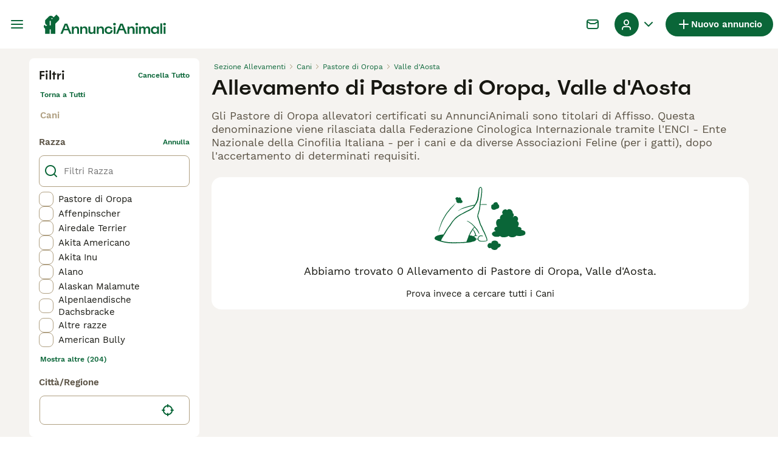

--- FILE ---
content_type: application/javascript; charset=UTF-8
request_url: https://www.annuncianimali.it/_next/static/chunks/6307-e3e477766fc5216f.js
body_size: 4704
content:
(self.webpackChunk_N_E=self.webpackChunk_N_E||[]).push([[6307],{1259:e=>{e.exports={paginationWrapper:"BreedersSearchPagination_paginationWrapper__nATX1"}},4987:(e,r,a)=>{"use strict";a.d(r,{p:()=>s});var t=a(57389);let s=e=>e?.kcLicense?.status===t._m.Approved},14691:(e,r,a)=>{"use strict";a.d(r,{r:()=>c});var t=a(14232),s=a(32212),l=a(51011),i=a(30341),n=a(63383),d=a(23704);let c=({name:e,variantName:r})=>{let a=(({experimentName:e})=>{let r=(0,t.useContext)(d.Z);return"object"!=typeof r[e]?null:r[e]})({experimentName:e}),{user:c}=(0,s.A)(),o=!!a&&a.enabled,p=o&&a.name===r,u=a&&a.payload?a.payload:void 0,h=a?.name??"unknown variant";return{isExperimentEnabled:o,isVariantEnabled:p,payload:u,trackVariant:(0,t.useCallback)(()=>{let r={experimentName:e,userId:c?.id,userEmail:c?.email,variant:a?.name};n.d.push((({experimentName:e,variant:r,userId:a,userEmail:t})=>({event:l.f.ExperimentAssignment,experiment_name:e,variant:r,user_id:a,user_email:t}))(r)),i.w.trackExperiment(e,h)},[c,a,e]),trackedVariantName:h}}},18045:e=>{e.exports={contentCenterWrapper:"BreedersSearchHeaderBar_contentCenterWrapper__QUZNZ",contentCenterWrapperNotFound:"BreedersSearchHeaderBar_contentCenterWrapperNotFound__RPQfN"}},22738:(e,r,a)=>{"use strict";a.d(r,{_:()=>l});var t=a(14691);let s=a(18901).Ab.PetListingSearch,l=()=>{let{isVariantEnabled:e,trackVariant:r}=(0,t.r)({name:s,variantName:"variant"});return{isPetListingSearchEnabled:e,trackVariant:r}}},26245:(e,r,a)=>{"use strict";a.d(r,{p:()=>s});var t=a(57389);let s=e=>e?.license?.status===t.UI.Approved},27373:(e,r,a)=>{"use strict";a.d(r,{P:()=>c});var t=a(81627),s=a(92590),l=a(20),i=a(4987),n=a(26245),d=a(99050);let c=(e,r,a)=>{let c=e?.generalInformations?.userType?.type,o=(0,l.m)(e)&&(0,n.p)(e),p=a.kcLicense.enabled&&(0,l.m)(e)&&(0,i.p)(e);return c?[o?{key:"licensed-breeder",title:r((0,t.HR)(c,{isLicenseApproved:!0})),bgColor:"green-500",textColor:"white"}:null,p?{key:"kc-licensed-breeder",title:r((0,t.HR)(c,{isKcLicenseApproved:!0})),bgColor:"grey-500",textColor:"white"}:null,(0,d.q)(e)?{key:"rescue-charity",title:r((0,t.HR)(c)),bgColor:"green-500",textColor:"grey-50"}:null].filter(s.G):[]}},31707:(e,r,a)=>{"use strict";a.d(r,{BZ:()=>o,NL:()=>n,UE:()=>c,Ut:()=>d,hk:()=>p,oc:()=>i});var t=a(41946),s=a.n(t),l=a(87735);let i={slotLoaded:!1,scriptLoaded:!1,visible:!1},n={targeting:null,adTechScriptsLoaded:!1,routeChangeEnd:!0,interstitialAd:i,shouldAddStickyArea:!1},d="CloseFullPageAd",c=()=>{l.P.pushLog("refresh_ads_owp"),document.dispatchEvent(new CustomEvent("RefreshAds"))},o=()=>{l.P.pushLog("remove_ads_owp"),document.dispatchEvent(new CustomEvent("RemoveAds"))},p=e=>{e||(window.GamTargeting=[]),!e||window.GamTargeting&&s()(e,window.GamTargeting[0])||(window.GamTargeting=[e],l.P.pushLog("gam_targeting_ready_owp"),document.dispatchEvent(new CustomEvent("GamTargetingReady")))}},38330:e=>{e.exports={wrapper:"Rating_wrapper__tBvST"}},46997:(e,r,a)=>{"use strict";a.d(r,{H:()=>t});let t=({location:e,formatKeys:r})=>r.length&&e?r.filter(r=>void 0!==e[r]&&""!==e[r]).map(r=>e[r]||""):[]},51884:e=>{e.exports={cardWrapper:"BreedersSearchTile_cardWrapper__lQlpu",breederLink:"BreedersSearchTile_breederLink__DBlbZ",contentWrapper:"BreedersSearchTile_contentWrapper__3kd5_",contentVerticalAlignment:"BreedersSearchTile_contentVerticalAlignment__nHlHS",avatarWrapper:"BreedersSearchTile_avatarWrapper__KHZ1q",avatar:"BreedersSearchTile_avatar__Q6mhV",rowWrapper:"BreedersSearchTile_rowWrapper__k7TKN",row:"BreedersSearchTile_row__6VXn_",licenseText:"BreedersSearchTile_licenseText__npAp4",licenseNumber:"BreedersSearchTile_licenseNumber__c9_WK",breederWrapper:"BreedersSearchTile_breederWrapper__o9QMi",breederName:"BreedersSearchTile_breederName___rj0e",breederBadges:"BreedersSearchTile_breederBadges__J5ere",detailsWrapper:"BreedersSearchTile_detailsWrapper__5lt1a",detailValue:"BreedersSearchTile_detailValue__Zuvso",breed:"BreedersSearchTile_breed__D0J3e",detailLabel:"BreedersSearchTile_detailLabel__1xliW",detailSuffix:"BreedersSearchTile_detailSuffix__iIWCZ",aboutWrapper:"BreedersSearchTile_aboutWrapper__ebE0_",aboutText:"BreedersSearchTile_aboutText__w6agj",breederDetailsButton:"BreedersSearchTile_breederDetailsButton__Kds8V"}},58480:(e,r,a)=>{"use strict";a.d(r,{G:()=>c});var t=a(37876);a(14232);var s=a(69241),l=a(15321),i=a(38330),n=a.n(i);let d=[1,2,3,4,5],c=({className:e,rating:r,size:a=24,color:i="yellow-500"})=>(0,t.jsx)("div",{className:(0,s.A)(n().wrapper,e),children:d.map(e=>(0,t.jsx)(l.I,{name:Math.round(r)>=e?"StarFilled":"Star",color:i,size:`${a}px`},e))})},59413:e=>{e.exports={filters:"BreedersSearchFilters_filters__P97I6",filtersOpen:"BreedersSearchFilters_filtersOpen__csgqz",filtersWrapper:"BreedersSearchFilters_filtersWrapper__lHkW2"}},64265:(e,r,a)=>{"use strict";a.d(r,{h:()=>n});var t=a(37876);a(14232);var s=a(27373),l=a(81323),i=a(77048);let n=({user:e,marketplace:r})=>{let{t:a}=(0,l.Bd)();return(0,t.jsx)(t.Fragment,{children:(0,s.P)(e,a,r).map(e=>(0,t.jsx)(i.E,{backgroundColor:e.bgColor,color:e.textColor,"data-testid":`user-type-${e.key}`,children:e.title},e.key))})}},65012:(e,r,a)=>{"use strict";a.r(r),a.d(r,{__N_SSP:()=>ey,default:()=>eB});var t=a(37876),s=a(14232),l=a(86044),i=a(62842),n=a(7906),d=a.n(n);let c="newestFirst",o=({marketplace:e})=>{let{categories:r}=e.breederDirectory;return{filters:d()({category:1===r.length?r[0]:null},e=>void 0!==e),page:1,sort:c}};var p=a(88244);let{useSearchCriteria:u,searchCriteriaReducer:h,SearchCriteriaStateContext:_,SearchCriteriaDispatchContext:m}=(0,a(17666).J)({filters:{},page:1,sort:c}),g=({children:e,criteria:r})=>{let a=o({marketplace:p.gp}),[l,n]=(0,s.useReducer)(h,r??a);return(0,s.useEffect)(()=>{r&&n((0,i.AS)(r))},[r]),(0,t.jsx)(_.Provider,{value:l,children:(0,t.jsx)(m.Provider,{value:n,children:e})})},b=({children:e,criteria:r})=>(0,t.jsx)(g,{criteria:r,children:(0,t.jsx)(l.U,{children:e})});var x=a(89099),v=a(66287),j=a(35169);let f=({headingTitle:e,searchDescription:r,robots:a})=>{let s=(0,x.useRouter)(),{makeTitle:l,makeCanonical:i}=(0,v.E)(),n={title:l({title:e}),description:r,url:i(s.asPath.split("?")[0])};return(0,t.jsx)(j.g,{title:n.title,description:n.description,canonicalUrl:n.url,robots:a})};var S=a(43961),N=a(87013),W=a(78529),y=a.n(W);let B=({headingTitle:e,subheadingTitle:r})=>(0,t.jsxs)("div",{className:y().headerWrapper,children:[(0,t.jsx)("h1",{className:y().header,children:e}),(0,t.jsx)("h2",{className:y().subHeader,children:r})]});var T=a(69241),k=a(8712),w=a(81627),C=a(73455),L=a(93135),P=a(52918),R=a(57389);let A=[],D=()=>u({staticFilterKeys:A});var E=a(81323),V=a(72405),F=a(15321),H=a(64265),I=a(53302),Z=a(18901),G=a(22738),K=a(51884),M=a.n(K);let U=({breeder:e})=>{var r,a;let s,{t:l}=(0,E.Bd)(),{isFlagEnabled:i}=(0,I.h)(),{isPetListingSearchEnabled:n}=(0,G._)(),{filters:d}=D(),c=i(Z.Vg.SearchLocationV3),o=(0,k.I)(e),u=((e,r,a=3)=>[...e.filter(e=>r.includes(e)),...e.filter(e=>!r.includes(e))].slice(0,a))(e.breederDirectory?.breeds||[],(s=d.breed)?"string"==typeof s?[s]:[...s]:[],3).map(e=>l((0,w.$g)(e))).join(", "),h=c?(r=e,(0,P.x)({...r.contactDetails?.locationV3,type:R.TZ.PostalTown},p.gp.listing.locationFormatV3)):(a=e,a.contactDetails?.location?.city),_=n?e.activePetsCount:e.activeListingsCount;return(0,t.jsx)("div",{className:M().cardWrapper,"data-testid":`breeder-directory-card-${e?.id}`,children:(0,t.jsx)(L.E,{user:e,pmgSource:C.g.BreederDirectory,className:M().breederLink,children:(0,t.jsxs)("div",{className:(0,T.A)(M().contentWrapper,{[M().contentVerticalAlignment]:!e.breederDirectory?.displayAboutMe}),children:[(0,t.jsx)("div",{className:M().avatarWrapper,children:(0,t.jsx)(V.e,{className:M().avatar,profileImage:e.profileImage,userName:o,sizes:"(max-width: 1024px) 80px, 104px"})}),(0,t.jsxs)("div",{className:M().rowWrapper,children:[(0,t.jsxs)("div",{className:M().row,children:[(0,t.jsxs)("div",{className:M().breederWrapper,children:[(0,t.jsx)("h2",{className:M().breederName,children:o}),(0,t.jsx)("div",{className:M().breederBadges,children:(0,t.jsx)(H.h,{user:e,marketplace:p.gp})})]}),(0,t.jsx)(z,{licenseNumber:e.license?.number,label:l("breederDirectory:licenseNumber")})]}),(0,t.jsxs)("div",{className:M().detailsWrapper,children:[(0,t.jsx)("div",{className:M().detailLabel,children:(0,t.jsxs)("span",{className:M().breed,children:[l("breederDirectory:breed")," ",u]})}),(0,t.jsx)("div",{className:M().detailLabel,children:(0,t.jsxs)("span",{className:M().detailValue,children:[(0,t.jsx)(F.I,{name:"OtherPets",color:"grey-500",size:"16px"}),_||0," ",l("breederDirectory:availablePuppies")]})}),(0,t.jsxs)("div",{className:M().detailLabel,children:[(0,t.jsx)(F.I,{className:M().detailSuffix,name:"Location",color:"grey-500",size:"16px"}),(0,t.jsx)("span",{className:M().detailValue,children:h??"-"})]})]})]}),(0,t.jsx)(O,{text:e.breederDirectory?.displayAboutMe}),(0,t.jsx)("div",{className:M().breederDetailsButton,children:l("breederDirectory:showDetailsButton")})]})})},e.id)},z=({licenseNumber:e,label:r})=>e?(0,t.jsxs)("div",{className:M().licenseWrapper,children:[(0,t.jsx)("span",{className:M().licenseText,children:r}),(0,t.jsx)("span",{className:M().licenseNumber,children:e??""})]}):null,O=({text:e})=>e?(0,t.jsx)("div",{className:M().aboutWrapper,children:(0,t.jsx)("span",{className:M().aboutText,children:e})}):null;var Q=a(63756),$=a(8866),q=a(1259),J=a.n(q);let X=({totalPages:e})=>{let{t:r}=(0,E.Bd)(),a=(0,x.useRouter)(),{filters:l,page:i}=D(),n=(0,s.useCallback)(e=>p.routing.breedersSearch(r,l,e),[l]);return(0,t.jsx)("div",{className:J().paginationWrapper,children:(0,t.jsx)($.d,{page:i,totalPages:e,onPageChange:e=>{a.push(n(e))},useDefaultScroll:!0})})};var Y=a(69635),ee=a.n(Y);let er=({breeders:e,totalPages:r,loading:a})=>{let s=e.length>0;return(0,t.jsx)(t.Fragment,{children:a?(0,t.jsx)("div",{className:ee().loaderWrapper,children:(0,t.jsx)(Q.aH,{})}):(0,t.jsxs)(t.Fragment,{children:[e.map(e=>(0,t.jsx)(U,{breeder:e},e.id)),s&&(0,t.jsx)(X,{totalPages:r??0})]})})};var ea=a(45928),et=a(92590);let es=()=>{let e,{t:r}=(0,E.Bd)(),{filters:a}=D(),{breadcrumbs:l,lastElementIsLink:i}=(e=(0,s.useMemo)(()=>{let e,t;if(!a.location)return[];if("object"==typeof(e=a.location)&&null!==e&&"urlTree"in e){let e=[],t=a.location.urlTree.split("/").filter(et.G),s=(e=>{let r=e=>e.filter(et.G).pop();switch(e.type){case R.TZ.AdminRegion2:return r([e.adminRegion1]);case R.TZ.PostalTown:return r([e.adminRegion1,e.adminRegion2]);default:return}})(a.location);if(a.location.adminRegion1&&a.location.adminRegion2&&s===a.location.adminRegion2&&a.location.adminRegion1){let s=["",...t.slice(0,t.length-2),""].join("/");e.push({href:p.routing.breedersSearch(r,{...a,location:{...a.location,urlTree:s}}).pathname,label:a.location.adminRegion1})}if(s){let l=["",...t.slice(0,t.length-1),""].join("/");e.push({href:p.routing.breedersSearch(r,{...a,location:{...a.location,urlTree:l}}).pathname,label:s})}let l=(0,P.x)(a.location);return l&&e.push({href:p.routing.breedersSearch(r,a).pathname,label:l}),e}return"object"==typeof(t=a.location)&&null!==t&&"slug"in t?[{href:p.routing.breedersSearch(r,a).pathname,label:(0,P.a)(a.location)}]:[]},[a,r]),{breadcrumbs:[{href:p.routing.breedersList,label:r("breederDirectory:title")},(()=>{if(a.category)return{href:p.routing.breedersSearch(r,{category:a.category}).pathname,label:r((0,w.k2)(a.category))}})(),(()=>{var e;let t="string"==typeof(e=a.breed)?e:Array.isArray(e)&&1===e.length?e[0]:void 0;if(t)return{href:p.routing.breedersSearch(r,{category:a.category,breed:t}).pathname,label:r((0,w.$g)(t))}})(),...e].filter(et.G),lastElementIsLink:e.length>0});return(0,t.jsx)(ea.B,{breadcrumbs:l,lastElementIsLink:i})};var el=a(75625),ei=a(31638),en=a(48606),ed=a(3420),ec=a(82964),eo=a(54312),ep=a(36933),eu=a(59413),eh=a.n(eu);let e_=({filtersList:e,totalItems:r,loading:a})=>{let{t:l}=(0,E.Bd)(),{breakpoint:i}=(0,eo.d)(),n=(0,x.useRouter)(),{isOpen:d,setIsOpen:c}=(0,ei.R)(),o=(0,el.mN)(),{filters:u,page:h,staticFilters:_}=D(),{isFlagEnabled:m}=(0,I.h)(),g=m(Z.Vg.SearchLocationV3),b=(0,s.useCallback)(()=>{n.push(p.routing.breedersSearch(l,_))},[_]),v=(0,s.useCallback)(()=>{n.push(p.routing.breedersSearch(l,{category:u.category}))},[u.category]),j=(0,s.useCallback)((e,r)=>p.routing.breedersSearch(l,{...u,[e]:r},h),[u,h]),f=(0,s.useCallback)((e,r)=>{let a=j(e,r);return n.push(a)},[j]),S=(0,s.useCallback)(()=>{c(!1)},[]);return(0,ep.y)(d&&i<2,!1),(0,t.jsx)("div",{className:(0,T.A)(eh().filters,{[eh().filtersOpen]:d}),children:(0,t.jsxs)("div",{className:eh().filtersWrapper,children:[(0,t.jsx)(ec.d,{onRightClick:v,onLeftClick:S}),e.map((e,r)=>(0,t.jsx)(en.n,{filter:e,filters:u,form:o,setFilter:f,resetFilters:b,searchPath:p.routing.breedersList,isSearchLocationV3Enabled:g,defaultFilterValue:void 0},r)),(0,t.jsx)(ed.t,{totalItems:r,loading:a,closeFilters:S})]})})};var em=a(94717),eg=a(83427),eb=a(36605),ex=a(18045),ev=a.n(ex);let ej=({hasItems:e})=>{let{filters:r}=D(),a=(({marketplace:e,filters:r})=>{let{filters:a}=o({marketplace:e});return(0,eb.n)({initialFilters:a,filters:r})})({marketplace:p.gp,filters:r});return(0,t.jsx)(eg.H9,{extendedOnMobile:!0,children:(0,t.jsx)("div",{className:(0,T.A)(ev().contentCenterWrapper,{[ev().contentCenterWrapperNotFound]:!e}),children:(0,t.jsx)(em.e,{activeFiltersCount:a})})})};var ef=a(97938),eS=a.n(ef);let eN=({filtersList:e,seoDynamicLinks:r,seoMetadata:{headingTitle:a,subheadingTitle:s,searchDescription:l,notFoundTitle:i,notFoundSubtitle:n},breeders:d,totalPages:c,totalItems:o,loading:p,robots:u})=>{let h=o>0;return(0,t.jsxs)(t.Fragment,{children:[(0,t.jsx)(f,{headingTitle:a,searchDescription:l,robots:u}),(0,t.jsx)(ej,{hasItems:h}),(0,t.jsxs)("div",{className:eS().pageWrapper,children:[(0,t.jsxs)("div",{className:eS().searchResultsPageWrapper,children:[(0,t.jsx)("div",{className:eS().sidebarWrapper,children:(0,t.jsx)(e_,{filtersList:e,totalItems:o,loading:p})}),(0,t.jsxs)("div",{className:eS().searchResultsWrapper,children:[(0,t.jsx)("div",{className:eS().breadcrumbsWrapper,children:(0,t.jsx)(es,{})}),(0,t.jsxs)("div",{children:[(0,t.jsx)(B,{headingTitle:a,subheadingTitle:s}),(0,t.jsx)(er,{breeders:d,totalPages:c,loading:p}),!h&&(0,t.jsx)(N.m,{title:i,subtitle:n})]})]})]}),!!r.length&&(0,t.jsx)(S.M,{links:r,className:eS().seoDynamicLinksWrapper})]})]})};var eW=a(31930),ey=!0;let eB=({criteria:e,filtersList:r,seoMetadata:a,seoDynamicLinks:s,breeders:l,totalPages:i,totalItems:n,loading:d,robots:c})=>(0,t.jsx)(b,{criteria:e,children:(0,t.jsx)(eW.W3,{children:(0,t.jsx)(eN,{filtersList:r,seoMetadata:a,seoDynamicLinks:s,breeders:l,totalPages:i,totalItems:n,loading:d,robots:c})})})},69635:e=>{e.exports={loaderWrapper:"BreedersSearchList_loaderWrapper__UjKY0"}},73455:(e,r,a)=>{"use strict";a.d(r,{g:()=>s});var t,s=((t={}).AllAdverts="ad_details_all_adverts",t.BreederDirectory="breeder_directory",t.Reviews="ad_details_reviews",t.Profile="ad_details_profile",t.Chat="chat",t)},78529:e=>{e.exports={headerWrapper:"BreedersSearchHeader_headerWrapper__Igpfc",header:"BreedersSearchHeader_header__2oRKF",subHeader:"BreedersSearchHeader_subHeader__VrVzp"}},93135:(e,r,a)=>{"use strict";a.d(r,{E:()=>i});var t=a(37876);a(14232);var s=a(30650),l=a(88244);let i=({user:e,pmgSource:r,tab:a,className:i,children:n,...d})=>{let c=e?l.routing.user(e,a):void 0,o=e?l.routing.user(e,a,r):void 0;return(0,t.jsx)(s.N,{className:i,href:o,as:c,...d,children:n})}},97938:e=>{e.exports={pageWrapper:"BreedersSearch_pageWrapper__PcLBC",searchResultsPageWrapper:"BreedersSearch_searchResultsPageWrapper__frKjk",sidebarWrapper:"BreedersSearch_sidebarWrapper__B4rVv",breadcrumbsWrapper:"BreedersSearch_breadcrumbsWrapper__2KD43",searchResultsWrapper:"BreedersSearch_searchResultsWrapper__bHH9u",seoDynamicLinksWrapper:"BreedersSearch_seoDynamicLinksWrapper__gAVP5"}},99050:(e,r,a)=>{"use strict";a.d(r,{q:()=>s});var t=a(57389);let s=e=>e?.generalInformations?.userType?.type===t.rS.Rescue}}]);

--- FILE ---
content_type: application/javascript; charset=UTF-8
request_url: https://www.annuncianimali.it/_next/static/NwYkqz42ZL0_7w19hZ5cj/_buildManifest.js
body_size: 6520
content:
self.__BUILD_MANIFEST=function(s,a,e,t,c,i,n,o,r,d,u,h,p,b,m,l,g,f,k,y,j,v,w,z,I,_,P,B,D,F,x,A,N,S,E,L,M,T,U,C,H,R,q,G,J,K,O,Q,V,W,X,Y,Z,$,ss,sa,se,st,sc,si,sn,so,sr,sd,su,sh,sp,sb,sm,sl,sg,sf,sk,sy,sj,sv,sw,sz,sI,s_,sP,sB,sD,sF,sx,sA,sN,sS,sE,sL,sM,sT,sU,sC,sH,sR,sq,sG,sJ,sK,sO,sQ,sV,sW,sX,sY,sZ,s$,s2,s6,s0,s3,s4,s8,s9,s1,s5,s7,as,aa,ae,at,ac,ai,an,ao,ar,ad,au,ah,ap,ab,am,al,ag,af,ak){return{__rewrites:{afterFiles:[{has:s,source:B,destination:B},{has:s,source:D,destination:D},{has:s,source:"/account/informazioni-banca",destination:sd},{has:s,source:"/account/coordinate-bancarie",destination:F},{has:s,source:"/account/ricerche",destination:x},{has:s,source:"/account/preferiti",destination:A},{has:s,source:"/account/annunci",destination:N},{has:s,source:"/account/annunci-gestiti",destination:S},{has:s,source:"/account/impostazioni",destination:E},{has:s,source:"/account/il-mio-profilo",destination:L},{has:s,source:"/account/i-miei-animali",destination:M},{has:s,source:"/allevamenti/:path*",destination:su},{has:s,source:"/allevamento/:path*",destination:f},{has:s,source:"/animale-pagamento/coordinate-bancarie",destination:z},{has:s,source:"/animale-pagamento/termini-del-compratore",destination:T},{has:s,source:"/animale-pagamento/termini-del-venditore",destination:U},{has:s,source:"/animale-pagamento/verifica",destination:I},{has:s,source:"/animale-pagamento/:path*/pagare",destination:C},{has:s,source:"/animale-pagamento/:path*/complete",destination:H},{has:s,source:"/animale-pagamento/:path*/termini",destination:R},{has:s,source:"/animale-pagamento/:path*/activate-insurance",destination:sR},{has:s,source:"/animale-pagamento/collection-confirmed",destination:sh},{has:s,source:"/animali-consigli",destination:q},{has:s,source:"/animali-consigli/preview/:path*",destination:sp},{has:s,source:"/animali-consigli/ricerca/:path*",destination:sb},{has:s,source:"/animali-consigli/:path*.html",destination:sm},{has:s,source:"/annunci/evidenza",destination:G},{has:s,source:"/annunci/evidenza/successo",destination:J},{has:s,source:"/annunci/invia/successo",destination:K},{has:s,source:"/annunci/animali/:path*",destination:sl},{has:s,source:"/annunci/:path*",destination:sg},{has:s,source:"/cani-razze/:path*",destination:O},{has:s,source:"/cerca/:path*",destination:sf},{has:s,source:sq,destination:sq},{has:s,source:sG,destination:sG},{has:s,source:s6,destination:s6},{has:s,source:"/gatti-razze/:path*",destination:sk},{has:s,source:"/id-verifica",destination:Q},{has:s,source:"/id-verifica/documenti",destination:V},{has:s,source:"/id-verifica/conferma",destination:W},{has:s,source:X,destination:X},{has:s,source:"/login/resetta-password",destination:Y},{has:s,source:"/login/dimenticata-password",destination:Z},{has:s,source:"/logout-forzato",destination:$},{has:s,source:"/registrazione",destination:ss},{has:s,source:"/registrazione/controlla-email",destination:sa},{has:s,source:"/registrazione/conferma-email/:path*",destination:sy},{has:s,source:"/registrazione/cambia-email/:path*",destination:sj},{has:s,source:"/testimoniali",destination:se},{has:s,source:"/testimoniali/:path*",destination:sv},{has:s,source:"/utente/:path*",destination:f},{has:s,source:"/appartenenza",destination:st},{has:s,source:"/chi-siamo",destination:sw},{has:s,source:"/press",destination:sz},{has:s,source:"/privacy",destination:sI},{has:s,source:"/servizi-condizioni",destination:s_},{has:s,source:s0,destination:s0},{has:s,source:"/alta",destination:ss},{has:s,source:"/alta/controlar-correo",destination:sa},{has:s,source:"/alta/confirmar-correo/:path*",destination:sy},{has:s,source:"/alta/cambiar-correo/:path*",destination:sj},{has:s,source:"/animales-consejos",destination:q},{has:s,source:"/animales-consejos/preview/:path*",destination:sp},{has:s,source:"/animales-consejos/buscar/:path*",destination:sb},{has:s,source:"/animales-consejos/:path*.html",destination:sm},{has:s,source:"/anuncios/promocion",destination:G},{has:s,source:"/anuncios/promocion/exito",destination:J},{has:s,source:"/anuncios/enviar/exito",destination:K},{has:s,source:"/anuncios/mascotas/:path*",destination:sl},{has:s,source:"/anuncios/:path*",destination:sg},{has:s,source:"/buscar/:path*",destination:sf},{has:s,source:"/criadores/:path*",destination:su},{has:s,source:"/criadero/:path*",destination:f},{has:s,source:"/cuenta",destination:B},{has:s,source:"/cuenta/advert-performance",destination:D},{has:s,source:"/cuenta/informacion-bancaria",destination:sd},{has:s,source:"/cuenta/detalles-banco",destination:F},{has:s,source:"/cuenta/busquedas-guardadas",destination:x},{has:s,source:"/cuenta/anuncios-favoritos",destination:A},{has:s,source:"/cuenta/mis-anuncios",destination:N},{has:s,source:"/cuenta/anuncios-gestionados",destination:S},{has:s,source:"/cuenta/configuracion",destination:E},{has:s,source:"/cuenta/mi-perfil",destination:L},{has:s,source:"/cuenta/mis-mascotas",destination:M},{has:s,source:"/login/restablecer-contrasena",destination:Y},{has:s,source:"/login/recordar",destination:Z},{has:s,source:"/pago-mascota/detalles-del-banco",destination:z},{has:s,source:"/pago-mascota/terminos-del-comprador",destination:T},{has:s,source:"/pago-mascota/verificacion",destination:I},{has:s,source:"/pago-mascota/terminos-del-vendedor",destination:U},{has:s,source:"/pago-mascota/:path*/pago",destination:C},{has:s,source:"/pago-mascota/:path*/complete",destination:H},{has:s,source:"/pago-mascota/:path*/terminos",destination:R},{has:s,source:"/pago-mascota/:path*/activate-insurance",destination:sR},{has:s,source:"/pago-mascota/collection-confirmed",destination:sh},{has:s,source:"/razas-gato/:path*",destination:sk},{has:s,source:"/razas-perro/:path*",destination:O},{has:s,source:"/sesion-cerrada",destination:$},{has:s,source:"/testimonios",destination:se},{has:s,source:"/testimonios/:path*",destination:sv},{has:s,source:"/usuario/:path*",destination:f},{has:s,source:"/verificacion-de-ID",destination:Q},{has:s,source:"/verificacion-de-ID/documentos",destination:V},{has:s,source:"/verificacion-de-ID/confirmacion",destination:W},{has:s,source:"/afiliacion",destination:st},{has:s,source:"/acercade",destination:sw},{has:s,source:"/prensa",destination:sz},{has:s,source:"/politica-privacidad",destination:sI},{has:s,source:"/condiciones-uso",destination:s_},{has:s,source:"/aanmelden",destination:ss},{has:s,source:"/aanmelden/email-controleren",destination:sa},{has:s,source:"/aanmelden/email-bevestigen/:path*",destination:sy},{has:s,source:"/aanmelden/email-wijzigen/:path*",destination:sj},{has:s,source:"/account/bankgegevens",destination:sd},{has:s,source:"/account/bankdetails",destination:F},{has:s,source:"/account/bewaarde-zoekopdrachten",destination:x},{has:s,source:"/account/favoriete-advertenties",destination:A},{has:s,source:"/account/mijn-advertenties",destination:N},{has:s,source:"/account/beheerde-advertenties",destination:S},{has:s,source:"/account/instellingen",destination:E},{has:s,source:"/account/mijn-profiel",destination:L},{has:s,source:"/account/mijn-huisdieren",destination:M},{has:s,source:"/advertenties/promoten",destination:G},{has:s,source:"/advertenties/promoten/succesvol",destination:J},{has:s,source:"/advertenties/plaatsen/succesvol",destination:K},{has:s,source:"/advertenties/huisdieren/:path*",destination:sl},{has:s,source:"/advertenties/:path*",destination:sg},{has:s,source:"/fokkers/:path*",destination:su},{has:s,source:"/fokker/:path*",destination:f},{has:s,source:"/gebruiker/:path*",destination:f},{has:s,source:"/geforceerd-uitloggen",destination:$},{has:s,source:"/hondenrassen/:path*",destination:O},{has:s,source:"/huisdier-advies",destination:q},{has:s,source:"/huisdier-advies/preview/:path*",destination:sp},{has:s,source:"/huisdier-advies/zoeken/:path*",destination:sb},{has:s,source:"/huisdier-advies/:path*.html",destination:sm},{has:s,source:"/huisdier-betaling/bankgegevens",destination:z},{has:s,source:"/huisdier-betaling/koper-voorwaarden",destination:T},{has:s,source:"/huisdier-betaling/verificatie",destination:I},{has:s,source:"/huisdier-betaling/verkoper-voorwaarden",destination:U},{has:s,source:"/huisdier-betaling/:path*/betalen",destination:C},{has:s,source:"/huisdier-betaling/:path*/complete",destination:H},{has:s,source:"/huisdier-betaling/:path*/voorwaarden",destination:R},{has:s,source:"/huisdier-betaling/:path*/activate-insurance",destination:sR},{has:s,source:"/huisdier-betaling/collection-confirmed",destination:sh},{has:s,source:"/id-verificatie",destination:Q},{has:s,source:"/id-verificatie/documenten",destination:V},{has:s,source:"/id-verificatie/bevestiging",destination:W},{has:s,source:"/inloggen",destination:X},{has:s,source:"/inloggen/wachtwoord-opnieuw-instellen",destination:Y},{has:s,source:"/inloggen/wachtwoord-vergeten",destination:Z},{has:s,source:"/lidmaatschap",destination:st},{has:s,source:"/over",destination:sw},{has:s,source:"/getuigenissen",destination:se},{has:s,source:"/getuigenissen/:path*",destination:sv},{has:s,source:"/pers",destination:sz},{has:s,source:"/privacybeleid",destination:sI},{has:s,source:"/voorwaarden",destination:s_},{has:s,source:"/zoeken/:path*",destination:sf},{has:s,source:"/mitt-konto",destination:B},{has:s,source:"/mitt-konto/advert-performance",destination:D},{has:s,source:"/mitt-konto/bankinformation",destination:sd},{has:s,source:"/mitt-konto/bankuppgifter",destination:F},{has:s,source:"/mitt-konto/sparade-sokningar",destination:x},{has:s,source:"/mitt-konto/favoritannonser",destination:A},{has:s,source:"/mitt-konto/mina-annonser",destination:N},{has:s,source:"/mitt-konto/hanterade-annonser",destination:S},{has:s,source:"/mitt-konto/installningar",destination:E},{has:s,source:"/mitt-konto/min-profil",destination:L},{has:s,source:"/mitt-konto/mina-husdjur",destination:M},{has:s,source:"/uppfodare/:path*",destination:su},{has:s,source:z,destination:z},{has:s,source:T,destination:T},{has:s,source:U,destination:U},{has:s,source:I,destination:I},{has:s,source:C,destination:C},{has:s,source:H,destination:H},{has:s,source:R,destination:R},{has:s,source:"/artiklar",destination:q},{has:s,source:"/artiklar/preview/:path*",destination:sp},{has:s,source:"/artiklar/sok/:path*",destination:sb},{has:s,source:"/artiklar/:path*.html",destination:sm},{has:s,source:"/annonser/premium",destination:G},{has:s,source:"/annonser/premium/publicerade",destination:J},{has:s,source:"/annonser/skicka/lyckades",destination:K},{has:s,source:"/annonser/hastar/:path*",destination:sl},{has:s,source:"/annonser/:path*",destination:sg},{has:s,source:O,destination:O},{has:s,source:"/sok/:path*",destination:sf},{has:s,source:sk,destination:sk},{has:s,source:"/id-verifiering",destination:Q},{has:s,source:"/id-verifiering/dokument",destination:V},{has:s,source:"/id-verifiering/bekraftelse",destination:W},{has:s,source:"/logga-in",destination:X},{has:s,source:"/logga-in/aterstall-mitt-losenord",destination:Y},{has:s,source:"/logga-in/glomt-losenord",destination:Z},{has:s,source:"/patvingad-utloggning",destination:$},{has:s,source:"/skapa-konto",destination:ss},{has:s,source:"/skapa-konto/kontrollera-epost",destination:sa},{has:s,source:"/skapa-konto/bekrafta-epostadress/:path*",destination:sy},{has:s,source:"/skapa-konto/byt-epost/:path*",destination:sj},{has:s,source:"/anvandare/:path*",destination:f},{has:s,source:st,destination:st},{has:s,source:"/testimonialer",destination:se},{has:s,source:"/testimonialer/:path*",destination:sv},{has:s,source:"/om-oss",destination:sw},{has:s,source:"/tryck-har",destination:sz},{has:s,source:"/integritetspolicy",destination:sI},{has:s,source:"/anvandarvillkor",destination:s_},{has:s,source:"/apple-app-site-association",destination:s3},{has:s,source:"/.well-known/apple-app-site-association",destination:s3},{has:s,source:"/.well-known/assetlinks.json",destination:"/mobile/assetlinks.json"},{has:s,source:"/.well-known/apple-developer-merchantid-domain-association",destination:"/mobile/apple-pay-certificate.txt"},{has:s,source:"/about/",destination:"/static/web/about/"},{has:s,source:"/privacy-policy/",destination:"/static/web/privacy-policy/"},{has:s,source:"/terms/",destination:"/static/web/terms/"},{has:s,source:"/press/",destination:"/static/web/press/"},{has:s,source:"/(.*)/mraid.js",destination:m},{has:s,source:"/wp-(.*)",destination:m},{has:s,source:"/:path*(\\.asp|\\.aspx|\\.php|\\.xml|\\.jsp)",destination:m},{has:s,source:"/(media|static)/images/:path*",destination:m},{has:s,source:"/public/immagini/:path*",destination:m},{has:s,source:"/immagini/razze/:path*",destination:m},{has:s,source:"/images/(articles|fallbacks|cachorros|criador|classifieds|foro|inz-foto|clanky-foto|puppyfotos|animal|usuario|users|breeds|veterinario|hondenrassen|hondentipfotos|hondenspeelgoed)/:path*",destination:m},{has:s,source:"/clanky/foto/:path*",destination:m},{has:s,source:"/(assets|file-manager|logos|sold|sellerprofile)/:path*",destination:m},{has:s,source:"/rest/account/:path*",destination:m},{has:s,source:"/.well-known/passkey-endpoints",destination:m},{has:s,source:"/:path*.html",destination:"/:path*"},{has:s,source:"/version/",destination:"/api/version/"},{has:s,source:"/breeder/:path*",destination:f}],beforeFiles:[],fallback:[]},__routerFilterStatic:{numItems:0,errorRate:1e-4,numBits:0,numHashes:s8,bitArray:[]},__routerFilterDynamic:{numItems:0,errorRate:1e-4,numBits:0,numHashes:s8,bitArray:[]},"/":[a,e,c,i,r,"static/chunks/8066-098ff6b57de71608.js",u,p,l,"static/css/8368e8d3f8e1aafc.css","static/chunks/pages/index-dc995595307820d5.js"],"/404":[a,s9,"static/chunks/pages/404-48c7df92c7260fee.js"],"/_error":[a,s9,"static/chunks/pages/_error-835147cea0a88623.js"],"/account":[a,e,t,c,i,d,o,w,sc,h,n,u,_,si,sn,sJ,sK,s1,s5,"static/chunks/pages/account-8774973931a5c169.js"],"/account/advert-performance":[a,e,t,d,o,r,s7,as,"static/css/846d265ec99290cb.css","static/chunks/pages/account/advert-performance-fa86d0737e68cc97.js"],"/account/bank-details":[sB,a,e,t,c,i,d,o,sD,h,n,sO,sF,"static/css/6de981d7cdbe0165.css","static/chunks/pages/account/bank-details-3d0cfddf1f50796c.js"],"/account/breeder-rewards":[a,"static/chunks/pages/account/breeder-rewards-fa6d464374e9ac8d.js"],"/account/buyer-rewards":[a,"static/chunks/pages/account/buyer-rewards-08bf004f716d5fd4.js"],"/account/favorite-adverts":[a,t,b,so,"static/chunks/9565-b47f3b57da8cfab6.js",n,g,k,P,"static/css/ffe5d54870cff44d.css","static/chunks/pages/account/favorite-adverts-8bbe401939f6f273.js"],"/account/managed-ads":[a,c,aa,ae,"static/css/7466a59896eade16.css","static/chunks/pages/account/managed-ads-b7015f4539c404de.js"],"/account/my-adverts":[a,e,t,d,o,r,s7,n,g,sQ,as,"static/css/199b313dcfe75adf.css","static/chunks/pages/account/my-adverts-3f31c7a8851805d1.js"],"/account/my-breeders":[a,aa,n,ae,"static/css/a728657927eefdcc.css","static/chunks/pages/account/my-breeders-66c2b7c55978f198.js"],"/account/my-breeders/new":[a,e,t,c,i,d,o,w,h,si,"static/css/ffdf09d6794b744d.css","static/chunks/pages/account/my-breeders/new-538f44091f718e84.js"],"/account/my-pets":["static/chunks/3911-caa0f5946977cb19.js",n,at,"static/css/6c4d91493c4e6de7.css","static/chunks/pages/account/my-pets-36a2a2c29b852a1e.js"],"/account/my-pets/confirm-success":[a,"static/css/9eaeba789ec7b31a.css","static/chunks/pages/account/my-pets/confirm-success-3e04a20d8f7384f1.js"],"/account/my-profile":[a,e,t,c,i,d,o,w,sc,h,n,u,_,si,sn,sJ,sK,"static/css/2bb511d1011b96cc.css","static/chunks/pages/account/my-profile-d46d61a1607012d5.js"],"/account/saved-searches":[a,c,n,"static/css/73a8078d4b1d1def.css","static/chunks/pages/account/saved-searches-cde3da3bc73f675d.js"],"/account/settings":[a,e,t,c,i,d,o,w,sc,h,n,u,_,si,sn,sJ,sK,s1,s5,"static/chunks/pages/account/settings-cb4d477a585a8e7b.js"],"/bird-breeds":[a,sx,u,sA,sN,"static/chunks/pages/bird-breeds-40d73c06ac26a71c.js"],"/bird-breeds/[slug]":[a,b,sS,sE,"static/chunks/pages/bird-breeds/[slug]-f9d151635b1abf07.js"],"/breeders":[a,e,c,i,r,y,u,l,j,v,sL,sM,"static/chunks/pages/breeders-7f713a0aeb9b3946.js"],"/breeders/[category]":[a,e,c,i,r,y,u,l,j,v,sL,sM,"static/chunks/pages/breeders/[category]-396ad074bed1f6c7.js"],"/breeders/[category]/[attribute]":[a,e,c,i,r,y,u,l,j,v,sL,sM,"static/chunks/pages/breeders/[category]/[attribute]-69681cccb16d0133.js"],"/breeders/[category]/[attribute]/[...location]":[a,e,c,i,r,y,u,l,j,v,sL,sM,"static/chunks/pages/breeders/[category]/[attribute]/[...location]-a8a4f587d6542362.js"],"/cat-breeds":[a,sx,u,sA,sN,"static/chunks/pages/cat-breeds-f021c00496a7381e.js"],"/cat-breeds/[slug]":[a,b,sS,sE,"static/chunks/pages/cat-breeds/[slug]-6027c975014e0a23.js"],"/chat":[sV,"static/chunks/466319ed-a712249afb334a9d.js",a,t,o,sW,"static/chunks/16-195cae5c03c63869.js","static/css/9ab118167712e592.css","static/chunks/4027-9e10ed25225505d0.js","static/chunks/4410-dc3350444520e9ba.js","static/css/545fc383e321040b.css","static/chunks/pages/chat-e9f0eec91408d1e7.js"],"/classifieds/pets/[slug]":[a,e,t,o,r,b,p,g,k,sX,sY,ac,ai,"static/chunks/pages/classifieds/pets/[slug]-12fb7340ae32c724.js"],"/classifieds/promote":[a,"static/css/6bfe7adf9c25028c.css","static/chunks/pages/classifieds/promote-44d92aec45b145b7.js"],"/classifieds/promote/success":[a,an,n,ao,ar,"static/chunks/pages/classifieds/promote/success-702b9b9b084dee12.js"],"/classifieds/submit/success":[a,an,n,ao,ar,"static/chunks/pages/classifieds/submit/success-a5dd7dc5b8e9035c.js"],"/classifieds/[slug]":[a,e,t,o,r,b,p,g,k,sX,sY,ac,ai,"static/chunks/pages/classifieds/[slug]-677f0df04e604086.js"],"/create-new-listing":[sV,ad,a,e,t,c,i,d,o,sc,sW,au,ah,ap,h,n,sn,sQ,ab,am,"static/css/406a3cf032154997.css","static/chunks/pages/create-new-listing-3af022fec8d014c3.js"],"/dog-breeds":[a,sx,u,sA,sN,"static/chunks/pages/dog-breeds-c62686e26246b7df.js"],"/dog-breeds/[slug]":[a,b,sS,sE,"static/chunks/pages/dog-breeds/[slug]-d69ae850c20091d1.js"],"/forced-logout":[a,"static/css/bb7cff8950cbd133.css","static/chunks/pages/forced-logout-9d0703a06deaa7f2.js"],"/id-verification":[a,"static/chunks/pages/id-verification-15190dee7f70f85c.js"],"/id-verification/confirmation":[a,"static/chunks/pages/id-verification/confirmation-5aa22388b6c7a670.js"],"/id-verification/documents":[a,"static/chunks/pages/id-verification/documents-2e20f8f91b563c40.js"],"/login":[a,e,t,c,i,d,o,h,al,"static/css/69dcf30416aee697.css","static/chunks/pages/login-c624267a37afafe5.js"],"/login/forgot-password":[a,e,t,c,i,d,o,w,h,_,sZ,"static/css/179054c170872ffa.css","static/chunks/pages/login/forgot-password-e650e933b162748e.js"],"/login/reset-password":[a,e,t,c,i,d,o,w,h,_,sZ,"static/css/3dae88f3f3e8f13d.css","static/chunks/pages/login/reset-password-2daf3550ac0c1ab3.js"],"/my-adverts/edit-listing":["static/chunks/pages/my-adverts/edit-listing-553912ca36b2a0ee.js"],"/my-adverts/edit-listing/[slug]":[sV,ad,a,e,t,c,i,d,o,sc,sW,au,ah,ap,h,n,sn,sQ,ab,am,"static/css/5d0f03f21e2324d9.css","static/chunks/pages/my-adverts/edit-listing/[slug]-409b3d929205085b.js"],"/pay-by-pin/bank-account":[sB,a,e,t,c,i,d,o,sD,h,n,sO,sF,"static/css/e74514f42370679a.css","static/chunks/pages/pay-by-pin/bank-account-cbc93aacbeb9e464.js"],"/pay-by-pin/checkout":[a,"static/chunks/pages/pay-by-pin/checkout-7da9268950e6f09c.js"],"/pay-by-pin/contact-details":[a,t,c,i,d,o,h,si,"static/css/f598ff71de86ae4a.css","static/chunks/pages/pay-by-pin/contact-details-84915bc304859095.js"],"/pay-by-pin/success":[a,"static/css/c503fb2e6dae2ba7.css","static/chunks/pages/pay-by-pin/success-54ede97542524c8f.js"],"/pay-by-pin/transactions":[sB,e,t,c,i,d,o,sD,h,n,sF,at,"static/css/c9e4b7abab0e30da.css","static/chunks/pages/pay-by-pin/transactions-156faf0b8cf83163.js"],"/pet-advice":[a,e,r,n,p,sr,"static/css/7e81f04115234e2f.css","static/chunks/pages/pet-advice-3292b4464ea25e7c.js"],"/pet-advice/preview/[slug]":[a,e,t,r,ag,n,p,af,ak,"static/chunks/pages/pet-advice/preview/[slug]-9c3678818c18ca1e.js"],"/pet-advice/search":[a,e,r,n,p,sr,sT,sU,"static/chunks/pages/pet-advice/search-9e72b4c42e8f780d.js"],"/pet-advice/search/[category]":[a,e,r,n,p,sr,sT,sU,"static/chunks/pages/pet-advice/search/[category]-06f253dbf54daec3.js"],"/pet-advice/search/[category]/[topic]":[a,e,r,n,p,sr,sT,sU,"static/chunks/pages/pet-advice/search/[category]/[topic]-12ccecf827fe6ec7.js"],"/pet-advice/search/[category]/[topic]/[page]":[a,e,r,n,p,sr,sT,sU,"static/chunks/pages/pet-advice/search/[category]/[topic]/[page]-8b92c7d5f06b1fd0.js"],"/pet-advice/[slug]":[a,e,t,r,ag,n,p,af,ak,"static/chunks/pages/pet-advice/[slug]-45460ec95ef3d891.js"],"/pet-payment/bank-details":[sB,a,e,t,c,i,d,o,sD,h,sO,sF,"static/css/1a43d6833598650d.css","static/chunks/pages/pet-payment/bank-details-59c744e0903da9ae.js"],"/pet-payment/bank-details-error":[a,"static/css/5e4bb6f197e8cce1.css","static/chunks/pages/pet-payment/bank-details-error-7373fd200645c057.js"],"/pet-payment/collection-confirmed":[a,"static/css/226d763cb4a807c6.css","static/chunks/pages/pet-payment/collection-confirmed-f23d8f8958b15d5c.js"],"/pet-payment/terms":[a,t,s$,"static/chunks/pages/pet-payment/terms-83a3c0089bbe2766.js"],"/pet-payment/terms-mobile":[a,t,s$,"static/chunks/pages/pet-payment/terms-mobile-515b7d9554adf5b6.js"],"/pet-payment/verification":[a,"static/css/7817251a30f11c5c.css","static/chunks/pages/pet-payment/verification-0f11dbce936123b0.js"],"/pet-payment/[petPaymentId]/activate-insurance":[a,e,t,c,i,d,o,h,"static/css/4a89db984dd6186f.css","static/chunks/pages/pet-payment/[petPaymentId]/activate-insurance-a40d18e0ffe33e03.js"],"/pet-payment/[petPaymentId]/v2/complete":[a,s2,"static/css/32c31078e224a866.css","static/chunks/pages/pet-payment/[petPaymentId]/v2/complete-53c0b8bdb7cee892.js"],"/pet-payment/[petPaymentId]/v2/pay":[a,s2,"static/css/c258b8e71737e103.css","static/chunks/pages/pet-payment/[petPaymentId]/v2/pay-e6a7c69ac97986d1.js"],"/pet-payment/[petPaymentId]/v2/terms":[a,"static/css/9c7115d713b50da8.css","static/chunks/pages/pet-payment/[petPaymentId]/v2/terms-b014fc1b5ef58bb3.js"],"/premium/checkout":[a,s2,"static/css/d2cf6c250fbf4c48.css","static/chunks/pages/premium/checkout-2e41ee8ccb46b2bf.js"],"/premium/success":[a,"static/css/b12c1e1c9d8d1d62.css","static/chunks/pages/premium/success-fe68b43657948f79.js"],"/rabbit-breeds":[a,sx,u,sA,sN,"static/chunks/pages/rabbit-breeds-bf6007f0d26a6fd7.js"],"/rabbit-breeds/[slug]":[a,b,sS,sE,"static/chunks/pages/rabbit-breeds/[slug]-1a1dfcf39d1a7141.js"],"/redirect":[a,"static/css/87ac10bc3717d38a.css","static/chunks/pages/redirect-d2167a4a662c72b7.js"],"/search":[a,e,t,c,i,r,b,y,so,u,p,g,l,k,j,v,P,sC,sH,"static/chunks/pages/search-db6e674f1d119f91.js"],"/signup":[a,e,t,c,i,d,o,w,h,_,sZ,al,"static/css/d5b0fb16681a9c44.css","static/chunks/pages/signup-7c2d015abf24bf24.js"],"/signup/change-email/[token]":[a,n,"static/css/1af84bfaecff4e47.css","static/chunks/pages/signup/change-email/[token]-4e471a14aa5ab8c9.js"],"/signup/check-your-mail":[a,"static/css/ab93b453a027126c.css","static/chunks/pages/signup/check-your-mail-e38f54f5e021d2d9.js"],"/signup/confirm-email/[token]":[a,"static/css/3c1f831d2202475d.css","static/chunks/pages/signup/confirm-email/[token]-ba5e8cdd8f9ce764.js"],"/static/[platform]/[page]":[a,t,s$,"static/chunks/pages/static/[platform]/[page]-6049b1be84d848e3.js"],"/subscription/checkout":[a,"static/chunks/pages/subscription/checkout-ceb34b79b52e709f.js"],"/subscription/success":["static/css/3a31782c99ca7b23.css","static/chunks/pages/subscription/success-620dbb2d3d420c07.js"],"/testimonials":[a,"static/css/3ef1446185b234d6.css","static/chunks/pages/testimonials-11c1ef1bb3cb28b5.js"],"/testimonials/[slug]":[a,"static/css/7fc0921c10a5408d.css","static/chunks/pages/testimonials/[slug]-156b293d85ac7469.js"],"/user/[slug]":[a,t,o,b,"static/chunks/4236-73425948d814374d.js",g,k,P,sX,sY,"static/css/97cc7e86c977b23e.css","static/chunks/pages/user/[slug]-97e0a74cfa136a2e.js"],"/vas/checkout":[a,"static/chunks/pages/vas/checkout-67881db75443c660.js"],"/[type]/[category]":[a,e,t,c,i,r,b,y,so,u,p,g,l,k,j,v,P,sC,sH,"static/chunks/pages/[type]/[category]-5877bcbe4ae79c61.js"],"/[type]/[category]/[attribute]":[a,e,t,c,i,r,b,y,so,u,p,g,l,k,j,v,P,sC,sH,"static/chunks/pages/[type]/[category]/[attribute]-80e43f5ac0d8f7c3.js"],"/[type]/[category]/[attribute]/[...location]":[a,e,t,c,i,r,b,y,so,u,p,g,l,k,j,v,P,sC,sH,"static/chunks/pages/[type]/[category]/[attribute]/[...location]-6c83f0b3cb971d0b.js"],sortedPages:["/","/404","/_app","/_error",B,D,F,"/account/breeder-rewards","/account/buyer-rewards",A,S,N,"/account/my-breeders","/account/my-breeders/new",M,"/account/my-pets/confirm-success",L,x,E,"/bird-breeds","/bird-breeds/[slug]","/breeders","/breeders/[category]","/breeders/[category]/[attribute]","/breeders/[category]/[attribute]/[...location]","/cat-breeds","/cat-breeds/[slug]",sq,"/classifieds/pets/[slug]",G,J,K,"/classifieds/[slug]",sG,"/dog-breeds","/dog-breeds/[slug]",$,Q,W,V,X,Z,Y,"/my-adverts/edit-listing","/my-adverts/edit-listing/[slug]","/pay-by-pin/bank-account","/pay-by-pin/checkout","/pay-by-pin/contact-details","/pay-by-pin/success","/pay-by-pin/transactions",q,"/pet-advice/preview/[slug]","/pet-advice/search","/pet-advice/search/[category]","/pet-advice/search/[category]/[topic]","/pet-advice/search/[category]/[topic]/[page]","/pet-advice/[slug]",z,"/pet-payment/bank-details-error",sh,"/pet-payment/terms","/pet-payment/terms-mobile",I,"/pet-payment/[petPaymentId]/activate-insurance","/pet-payment/[petPaymentId]/v2/complete","/pet-payment/[petPaymentId]/v2/pay","/pet-payment/[petPaymentId]/v2/terms","/premium/checkout","/premium/success","/rabbit-breeds","/rabbit-breeds/[slug]","/redirect","/search",ss,"/signup/change-email/[token]",sa,"/signup/confirm-email/[token]","/static/[platform]/[page]","/subscription/checkout","/subscription/success",se,"/testimonials/[slug]","/user/[slug]","/vas/checkout","/[type]/[category]","/[type]/[category]/[attribute]","/[type]/[category]/[attribute]/[...location]"]}}(void 0,"static/chunks/2867-05fbb03ac3179292.js","static/chunks/4394-e7bfa0f1fd370b2f.js","static/chunks/9241-93878f8793f1ba8c.js","static/chunks/5625-a046e9308bc1e7e5.js","static/chunks/8544-058e67e7ee16b9d0.js","static/chunks/6719-5770a6e8b9b78caa.js","static/chunks/575-d280458a9d20f7ee.js","static/chunks/3441-b744f6e6b60bb659.js","static/chunks/5566-60f4c8e03e6fc02d.js","static/chunks/3856-5b0044212e52d9fb.js","static/chunks/9088-1043213caffe8cd2.js","static/chunks/8202-9328016a6feb7521.js","static/chunks/4526-819bc80df933cf54.js","/404/","static/chunks/716-295954be9d5af2f1.js","static/chunks/403-a2869eb7f98bf34c.js","/user/:path*","static/chunks/1244-8f697543d052808b.js","static/chunks/935-15deb0d73d6cd9b0.js","static/css/3b50afab05d99881.css","static/chunks/2792-f751e5f907e91563.js","static/chunks/5607-ad6abe38e9fa4d72.js","/pet-payment/bank-details","/pet-payment/verification","static/chunks/5534-27e89fb882c39b86.js","static/chunks/4325-61ba96a95c07d283.js","/account","/account/advert-performance","/account/bank-details","/account/saved-searches","/account/favorite-adverts","/account/my-adverts","/account/managed-ads","/account/settings","/account/my-profile","/account/my-pets","/pet-payment/buyer-terms","/pet-payment/seller-terms","/pet-payment/:path*/pay","/pet-payment/:path*/complete","/pet-payment/:path*/terms","/pet-advice","/classifieds/promote","/classifieds/promote/success","/classifieds/submit/success","/dog-breeds/:path*","/id-verification","/id-verification/documents","/id-verification/confirmation","/login","/login/reset-password","/login/forgot-password","/forced-logout","/signup","/signup/check-your-mail","/testimonials","/subscription","static/chunks/1172-e12583385b5cc7b4.js","static/chunks/1820-618e7dd7e4cf1f2d.js","static/chunks/7139-77572eddd4b7f71d.js","static/chunks/3701-7c1581acab020093.js","static/chunks/9402-ab0768df39208ebf.js","/account/bank-information","/breeders/:path*","/pet-payment/collection-confirmed","/pet-advice/preview/:path*","/pet-advice/search/:path*","/pet-advice/:path*","/classifieds/pets/:path*","/classifieds/:path*","/search/:path*","/cat-breeds/:path*","/signup/confirm-email/:path*","/signup/change-email/:path*","/testimonials/:path*","/static/web/about","/static/web/press","/static/web/privacy-policy","/static/web/terms",0,"static/chunks/2c7c69dd-03c441e43cf92af0.js","static/chunks/7988-ad6abe38e9fa4d72.js","static/chunks/1313-16216f4125e4fc4f.js","static/chunks/3470-8536c17adf910d54.js","static/chunks/2742-d6511b249592be43.js","static/css/817891a4486acca0.css","static/css/28bc4af20e652fc5.css","static/chunks/922-9e23f02fec79ce70.js","static/chunks/6307-e3e477766fc5216f.js","static/css/6428b9bea4494c09.css","static/chunks/4240-b6687267f9302e23.js","static/css/bcba2f4cdcafb030.css","static/css/0be0bd9a557951e6.css","static/chunks/9422-33edcece6dd867cc.js","/pet-payment/:path*/activate-insurance","/chat","/create-new-listing","static/css/9930018a79355c78.css","static/chunks/4129-6a52f7e7e4e24523.js","static/chunks/6896-044225409e16a058.js","static/chunks/6085-b6dc610c6bca6134.js","static/chunks/07c2d338-d344ce5ea0135823.js","static/chunks/6330-308fef57be377155.js","static/css/fedabf8282979f37.css","static/chunks/7556-53e61c743f8e986b.js","static/chunks/8642-20ba5c034173c970.js","static/css/db8d72c95fe44284.css","static/chunks/1902-5558360b7d57cde3.js","/my-adverts/edit-listing/:path*","/vas/checkout/","/mobile/apple-app-site-association.json",0,NaN,"static/css/4ad36388f8bf1727.css","static/chunks/4416-408c3ed08a19c48f.js","static/css/265ec16a37726ee4.css","static/chunks/3944-9d3a9ab6cf570c78.js","static/chunks/2028-cb343b0af2365ead.js","static/chunks/1089-8536c17adf910d54.js","static/chunks/3590-ce180a5b28569309.js","static/chunks/3650-a4155dc62cf35e2b.js","static/css/ed0e623648da3ab1.css","static/chunks/3213-005f18f51482f7b1.js","static/chunks/1946-b47f3b57da8cfab6.js","static/chunks/2489-5589506502563e09.js","static/css/a3167c6d51052e2d.css","static/chunks/2bd5674f-318ea1e5a6a5923f.js","static/chunks/2228-abd0059179c97969.js","static/css/54c65979c30d9288.css","static/chunks/5669-df64a140a6b815d4.js","static/css/4a9902d1fb3de79a.css","static/chunks/2363-3d1ccdf4a7e0f0e2.js","static/chunks/2269-969f5e6f4b2841ff.js","static/chunks/8823-f5c0b9666af08fb0.js","static/chunks/4894-af426da559939ea5.js","static/css/b5b8fa9b54e659a6.css"),self.__BUILD_MANIFEST_CB&&self.__BUILD_MANIFEST_CB();

--- FILE ---
content_type: application/javascript; charset=UTF-8
request_url: https://www.annuncianimali.it/_next/static/chunks/runtime-a06bb616590396ba.js
body_size: 4076
content:
(()=>{"use strict";var e,a,c,t,d,f,b,r,s,n={},o={};function i(e){var a=o[e];if(void 0!==a)return a.exports;var c=o[e]={id:e,loaded:!1,exports:{}},t=!0;try{n[e].call(c.exports,c,c.exports,i),t=!1}finally{t&&delete o[e]}return c.loaded=!0,c.exports}i.m=n,i.amdO={},e=[],i.O=(a,c,t,d)=>{if(c){d=d||0;for(var f=e.length;f>0&&e[f-1][2]>d;f--)e[f]=e[f-1];e[f]=[c,t,d];return}for(var b=1/0,f=0;f<e.length;f++){for(var[c,t,d]=e[f],r=!0,s=0;s<c.length;s++)(!1&d||b>=d)&&Object.keys(i.O).every(e=>i.O[e](c[s]))?c.splice(s--,1):(r=!1,d<b&&(b=d));if(r){e.splice(f--,1);var n=t();void 0!==n&&(a=n)}}return a},i.n=e=>{var a=e&&e.__esModule?()=>e.default:()=>e;return i.d(a,{a:a}),a},c=Object.getPrototypeOf?e=>Object.getPrototypeOf(e):e=>e.__proto__,i.t=function(e,t){if(1&t&&(e=this(e)),8&t||"object"==typeof e&&e&&(4&t&&e.__esModule||16&t&&"function"==typeof e.then))return e;var d=Object.create(null);i.r(d);var f={};a=a||[null,c({}),c([]),c(c)];for(var b=2&t&&e;"object"==typeof b&&!~a.indexOf(b);b=c(b))Object.getOwnPropertyNames(b).forEach(a=>f[a]=()=>e[a]);return f.default=()=>e,i.d(d,f),d},i.d=(e,a)=>{for(var c in a)i.o(a,c)&&!i.o(e,c)&&Object.defineProperty(e,c,{enumerable:!0,get:a[c]})},i.f={},i.e=e=>Promise.all(Object.keys(i.f).reduce((a,c)=>(i.f[c](e,a),a),[])),i.u=e=>2837===e?"static/chunks/466319ed-a712249afb334a9d.js":16===e?"static/chunks/16-195cae5c03c63869.js":9241===e?"static/chunks/9241-93878f8793f1ba8c.js":4394===e?"static/chunks/4394-e7bfa0f1fd370b2f.js":5625===e?"static/chunks/5625-a046e9308bc1e7e5.js":8544===e?"static/chunks/8544-058e67e7ee16b9d0.js":5566===e?"static/chunks/5566-60f4c8e03e6fc02d.js":575===e?"static/chunks/575-d280458a9d20f7ee.js":935===e?"static/chunks/935-15deb0d73d6cd9b0.js":9088===e?"static/chunks/9088-1043213caffe8cd2.js":6719===e?"static/chunks/6719-5770a6e8b9b78caa.js":8823===e?"static/chunks/8823-f5c0b9666af08fb0.js":3701===e?"static/chunks/3701-7c1581acab020093.js":403===e?"static/chunks/403-a2869eb7f98bf34c.js":1244===e?"static/chunks/1244-8f697543d052808b.js":4325===e?"static/chunks/4325-61ba96a95c07d283.js":5607===e?"static/chunks/5607-ad6abe38e9fa4d72.js":5534===e?"static/chunks/5534-27e89fb882c39b86.js":8642===e?"static/chunks/8642-20ba5c034173c970.js":2228===e?"static/chunks/2228-abd0059179c97969.js":1820===e?"static/chunks/1820-618e7dd7e4cf1f2d.js":1902===e?"static/chunks/1902-5558360b7d57cde3.js":6896===e?"static/chunks/6896-044225409e16a058.js":4410===e?"static/chunks/4410-dc3350444520e9ba.js":8066===e?"static/chunks/8066-098ff6b57de71608.js":"static/chunks/"+(({2246:"b16582fa",4921:"cad6d251",7225:"videojs",8522:"bf32f307"})[e]||e)+"."+({128:"058615ae80bc245f",174:"67446897633efde2",256:"d3b5ee2a2d8097e5",388:"c9832942fb502f16",475:"2734e24ed80b1c2b",510:"7e1acc409e7347c0",554:"920764d2ac4704e5",650:"913ac996f3fdc70d",843:"d847746f49b693e8",1269:"d4e32e2e88348728",1355:"b5ea89331b5d4208",1362:"0225ca59b67597a0",1418:"e14c67d75f918993",1603:"67446897633efde2",2079:"67446897633efde2",2246:"2cd69590d6ad076e",2330:"e8d4a3d199e06b32",2378:"7c5d8e246ac6876c",2526:"5aaa6eb5713233b4",2660:"d7d2d34220f5b9d6",2746:"e5a5f72316c8598d",2784:"bb082bf6132ab9e7",2870:"fd13a3bb0d854f6e",3080:"787d19745a9384b6",3224:"d847746f49b693e8",3293:"07341a977864aed6",3396:"6d4a0518b2960f92",3587:"932062bd860e6824",3760:"e8c025174ce7fec5",3808:"f181c69f87dd8c14",3984:"67446897633efde2",4105:"4467aec97309d347",4197:"0aef3cfbfb2388d9",4228:"ee56966c88ab60ef",4362:"2070d15ac0864b0b",4460:"67446897633efde2",4543:"d11327fb6036481c",4560:"35dd70e3382fae13",4574:"04eadc8e8fe4c0b6",4626:"2c00c8c2cd3b5333",4644:"8692596af0bdafe5",4679:"ea95da741a88f978",4723:"2819245cbc1ec7e4",4777:"17b7da5a846e16bb",4784:"93facb29160d1e64",4831:"37622d6da88f7912",4912:"20649319a24de0a6",4919:"6fa9b8d9f05f15e5",4921:"89630b40ce6f15e2",4995:"02b26cc238d62d3e",5197:"b77305fb56de3c89",5205:"6bb2604acc1eac1e",5491:"f00bb591f5e706a5",5540:"fba4019dbc50d9d0",5622:"8310b072c93e28bc",5788:"10bd1472b55fca8e",5800:"284042d4f3491a34",5892:"c2165e3784214d59",5938:"095c8d2dc0245e0b",5975:"594d5cedd6fcfeea",6203:"13b21551f6297731",6218:"43cdb72d2ad40f07",6272:"646a2c30a80aa725",6284:"7e345d1460be8e94",6521:"9ffd2f5af577fff7",6553:"cea2992e4707c417",6812:"35d2e5a1d547076b",6819:"3ac903c79727e203",6841:"67446897633efde2",6987:"7d255e152b7d83dd",7156:"d1b1ad2deae3eac9",7225:"0f25e16fa554b257",7314:"11b3af850d69224b",7317:"67446897633efde2",7457:"1d630d8a8af6c8c9",7497:"6c3b2ab1ba3015bf",7503:"42e73e588c3507bf",7636:"4442bb9229d7080f",7653:"4c7f31e39a532016",7712:"415dbd03f1d74ab9",7769:"2d2d74d63981ec50",7793:"67446897633efde2",7920:"40cbab0fb921267f",7982:"a19ab9557eec96aa",8134:"b6e8a57c437a716c",8136:"a87346f192a8b396",8144:"f8d319a28b589231",8145:"23eab04ed39f1700",8149:"a640fb418e72d6b1",8187:"3ba64179eb53ecc9",8314:"83eb05b71978c4d9",8341:"fdded975ee4ee19f",8522:"148ccf5a10c6651d",8549:"9bdb97bffff15525",8627:"a3747bc6070b071d",8776:"39b6935a3f58ffef",8886:"4d90f68fe9502a8b",8974:"f51d184d9fe420d4",9053:"c4c1391b2c4468aa",9116:"40b8b1dedf0691b4",9222:"67446897633efde2",9404:"1f68ae4b174e2b10",9487:"8c16a179b5a3c107",9602:"c30a5b4e3996e6ae",9657:"f5d34b0f0af23a21",9698:"67446897633efde2",9768:"28a894593b450642",9797:"ec32e8a4dd7cc673",9939:"d61590e58507edcf",9993:"98ea8663e5b7adee"})[e]+".js",i.miniCssF=e=>"static/css/"+({284:"5b86ac443cc270f7",590:"0a00d46864cbc029",1629:"58cd9dbbb72983fa",2030:"ca323e1c054007c5",2819:"3df5e9efa5b1b10f",2940:"340f61ae94427973",3106:"8db48f5e798b8ea4",3364:"bd6e9020bc418ad2",3575:"643440d558b692f2",3823:"2c4ab2dcb963e070",3867:"56838e9325b9e8a9",4189:"ec215ba85c2b3e74",4313:"7f73196235525c77",4732:"6f8703319847db42",5307:"85efb0c137c6f8e7",5379:"2cd02400d740308e",5715:"b8c06110f222be96",5901:"340da8839677562d",6741:"2bd40ae7a898fdf6",6758:"485b35d2ac64dd76",7133:"9187f2823fa76ca2",7260:"27f98957c873c847",8443:"4d5194558399da06",8767:"ecd1366405348847",8769:"73d76ade426594a7",9346:"e5aa0f4139ee192f",9829:"7e60f867d4a88840"})[e]+".css",i.g=function(){if("object"==typeof globalThis)return globalThis;try{return this||Function("return this")()}catch(e){if("object"==typeof window)return window}}(),i.o=(e,a)=>Object.prototype.hasOwnProperty.call(e,a),t={},i.l=(e,a,c,d)=>{if(t[e])return void t[e].push(a);if(void 0!==c)for(var f,b,r=document.getElementsByTagName("script"),s=0;s<r.length;s++){var n=r[s];if(n.getAttribute("src")==e||n.getAttribute("data-webpack")=="_N_E:"+c){f=n;break}}f||(b=!0,(f=document.createElement("script")).charset="utf-8",f.timeout=120,i.nc&&f.setAttribute("nonce",i.nc),f.setAttribute("data-webpack","_N_E:"+c),f.src=i.tu(e)),t[e]=[a];var o=(a,c)=>{f.onerror=f.onload=null,clearTimeout(u);var d=t[e];if(delete t[e],f.parentNode&&f.parentNode.removeChild(f),d&&d.forEach(e=>e(c)),a)return a(c)},u=setTimeout(o.bind(null,void 0,{type:"timeout",target:f}),12e4);f.onerror=o.bind(null,f.onerror),f.onload=o.bind(null,f.onload),b&&document.head.appendChild(f)},i.r=e=>{"u">typeof Symbol&&Symbol.toStringTag&&Object.defineProperty(e,Symbol.toStringTag,{value:"Module"}),Object.defineProperty(e,"__esModule",{value:!0})},i.nmd=e=>(e.paths=[],e.children||(e.children=[]),e),i.tt=()=>(void 0===d&&(d={createScriptURL:e=>e},"u">typeof trustedTypes&&trustedTypes.createPolicy&&(d=trustedTypes.createPolicy("nextjs#bundler",d))),d),i.tu=e=>i.tt().createScriptURL(e),i.p="/_next/",f={9121:0},i.f.miniCss=(e,a)=>{if(f[e])a.push(f[e]);else 0!==f[e]&&({284:1,590:1,1629:1,2030:1,2819:1,2940:1,3106:1,3364:1,3575:1,3823:1,3867:1,4189:1,4313:1,4732:1,5307:1,5379:1,5715:1,5901:1,6741:1,6758:1,7133:1,7260:1,8443:1,8767:1,8769:1,9346:1,9829:1})[e]&&a.push(f[e]=new Promise((a,c)=>{var t,d=i.miniCssF(e),f=i.p+d;if(((e,a)=>{for(var c=document.getElementsByTagName("link"),t=0;t<c.length;t++){var d=c[t],f=d.getAttribute("data-href")||d.getAttribute("href");if("stylesheet"===d.rel&&(f===e||f===a))return d}for(var b=document.getElementsByTagName("style"),t=0;t<b.length;t++){var d=b[t],f=d.getAttribute("data-href");if(f===e||f===a)return d}})(d,f))return a();(t=document.createElement("link")).rel="stylesheet",t.type="text/css",t.onerror=t.onload=d=>{if(t.onerror=t.onload=null,"load"===d.type)a();else{var b=d&&("load"===d.type?"missing":d.type),r=d&&d.target&&d.target.href||f,s=Error("Loading CSS chunk "+e+" failed.\n("+r+")");s.code="CSS_CHUNK_LOAD_FAILED",s.type=b,s.request=r,t.parentNode.removeChild(t),c(s)}},t.href=f,function(e){if("function"==typeof _N_E_STYLE_LOAD){let{href:a,onload:c,onerror:t}=e;_N_E_STYLE_LOAD(0===a.indexOf(window.location.origin)?new URL(a).pathname:a).then(()=>null==c?void 0:c.call(e,{type:"load"}),()=>null==t?void 0:t.call(e,{}))}else document.head.appendChild(e)}(t)}).then(()=>{f[e]=0},a=>{throw delete f[e],a}))},b={9121:0},i.f.j=(e,a)=>{var c=i.o(b,e)?b[e]:void 0;if(0!==c)if(c)a.push(c[2]);else if(/^(2(030|819|84|940)|3(106|364|575|823|867)|4(189|313|732)|5(90(|1)|307|379|715)|67(41|58)|8(76[79]|443)|9(121|346|829)|1629|7133|7260)$/.test(e))b[e]=0;else{var t=new Promise((a,t)=>c=b[e]=[a,t]);a.push(c[2]=t);var d=i.p+i.u(e),f=Error();i.l(d,a=>{if(i.o(b,e)&&(0!==(c=b[e])&&(b[e]=void 0),c)){var t=a&&("load"===a.type?"missing":a.type),d=a&&a.target&&a.target.src;f.message="Loading chunk "+e+" failed.\n("+t+": "+d+")",f.name="ChunkLoadError",f.type=t,f.request=d,c[1](f)}},"chunk-"+e,e)}},i.O.j=e=>0===b[e],r=(e,a)=>{var c,t,[d,f,r]=a,s=0;if(d.some(e=>0!==b[e])){for(c in f)i.o(f,c)&&(i.m[c]=f[c]);if(r)var n=r(i)}for(e&&e(a);s<d.length;s++)t=d[s],i.o(b,t)&&b[t]&&b[t][0](),b[t]=0;return i.O(n)},(s=self.webpackChunk_N_E=self.webpackChunk_N_E||[]).forEach(r.bind(null,0)),s.push=r.bind(null,s.push.bind(s))})();